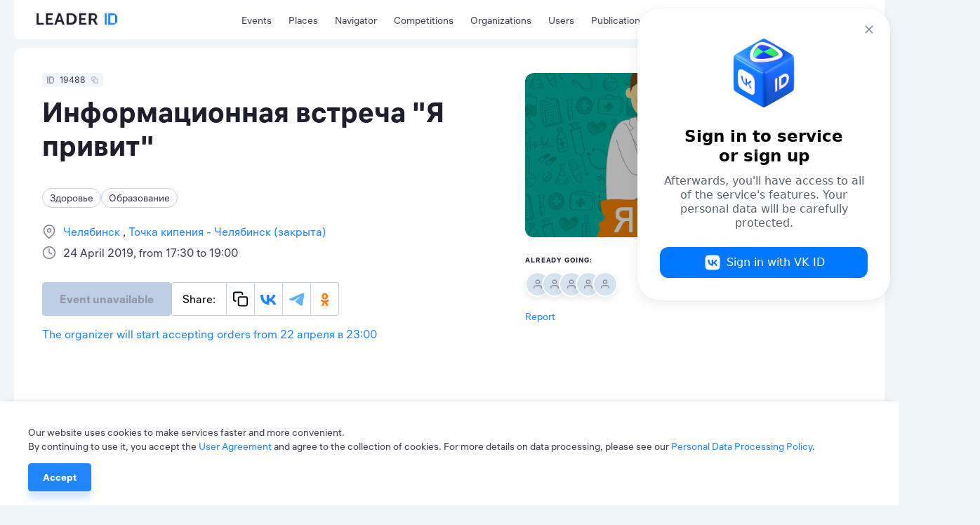

--- FILE ---
content_type: text/css; charset=UTF-8
request_url: https://leader-id.ru/_nuxt/css/0e42d27.css
body_size: 2090
content:
.match-title[data-v-5b1eb568]{background:transparent none repeat 0 0/auto auto padding-box border-box scroll;background:initial;border:initial;color:#2185fb;cursor:pointer;display:flex;font-family:ALSHauss;font-size:13px;font-style:normal;font-weight:400;justify-content:center;line-height:160%;margin:0 10px 0 0;outline:medium none currentcolor;outline:initial;padding:0}.match-title[data-v-5b1eb568]:hover{color:#0057ff}.match[data-v-5b1eb568]{display:flex;flex-direction:column;margin:0 0 8px}.match:first-child .match__title[data-v-5b1eb568]{margin-top:0}.match__items[data-v-5b1eb568]{display:flex;flex-direction:row;flex-wrap:wrap}.match__title[data-v-5b1eb568]{margin-bottom:10px;margin-top:16px}.match__item[data-v-5b1eb568]{margin-right:16px}.match__item.app-paragraph[data-v-5b1eb568]{margin:8px}.match__item-more[data-v-5b1eb568]{margin:5px 0}.match__item-more p[data-v-5b1eb568]{color:#9398a8;margin:0;transition:.3s}.match__item-more .link[data-v-5b1eb568]{cursor:pointer;display:inline-block}.match__item-more .link:hover p[data-v-5b1eb568]{color:#2185fb}.match__item span[data-v-5b1eb568]{color:#2185fb;margin-right:5px}.R434Hw\+eKCch{display:flex;flex-wrap:wrap;max-width:100%}.N0P433lTadTZ,.R434Hw\+eKCch{gap:4px;overflow:hidden}.N0P433lTadTZ{align-items:center;background:#e3f5ff;border-radius:16px;color:#1e1e2f;display:inline;font-family:ALSHauss;font-size:14px;font-style:normal;font-weight:500;line-height:140%;padding:3px 8px;text-align:center;text-overflow:ellipsis;white-space:nowrap}.CmJiAaIrIR3Y{--avatar-size:96px;--username-size:18px;--secondary-text-size:13px;background:#fff;border-radius:8px;box-shadow:0 4px 8px 0 rgba(0,0,0,.08);overflow:hidden;padding:16px;position:relative}@media(max-width:639px){.CmJiAaIrIR3Y{--avatar-size:73px;--username-size:13px;--secondary-text-size:11px}}@media(max-width:668px){.CmJiAaIrIR3Y{padding:8px}}.v1Yq3tkc0kem{gap:8px;height:100%;overflow:hidden}.r3ppbeE\+Ymi3,.v1Yq3tkc0kem{display:flex;flex-direction:column}.r3ppbeE\+Ymi3{align-items:center;gap:8px 16px;position:relative;text-align:center;width:100%;z-index:1}@media(max-width:639px){.r3ppbeE\+Ymi3{align-items:center;flex-direction:column;justify-content:center}}.-rCAE3b-koVN{background-size:cover;border-radius:4px;height:51px;left:0;position:absolute;top:0;width:100%;z-index:0}.VxzOyF2ryEyB{max-width:100%}.VxzOyF2ryEyB,._2rPwvlLgw\+Jq{display:flex;flex-direction:column}._2rPwvlLgw\+Jq{align-items:center;height:100%;justify-content:flex-end;margin-top:8px;width:100%}@media(max-width:639px){._2rPwvlLgw\+Jq{align-items:center;gap:0}}.HB-Wrbz55tfK ._2fVnMcQFwerz{color:#9398a8;display:none;font-size:11px;margin-bottom:6px;margin-top:4px}@media(max-width:639px){.HB-Wrbz55tfK{text-align:center}.HB-Wrbz55tfK ._2fVnMcQFwerz{display:block}}.-uo8uZf7Xgd3{border-radius:4px;flex-shrink:0;height:var(--avatar-size);margin:0;overflow:hidden;width:var(--avatar-size)}.s6pZgr3zj2Au{background-color:#d5e2f0;padding:20px}.ecJFaiPNt4Lu{color:#3f3f55;font-family:ALSHauss;font-size:var(--username-size);font-style:normal;font-weight:500;line-height:140%;margin:0}.Aa2JdZ5Zbv09{-webkit-line-clamp:1;-webkit-box-orient:vertical;border-radius:4px;cursor:pointer;display:-webkit-box;max-width:100%;overflow:hidden;position:relative;text-overflow:ellipsis;z-index:10}.Aa2JdZ5Zbv09:hover{background-color:#f7f7f7}.Aa2JdZ5Zbv09:active{background-color:#f2f2f2}.Ue6FZWii6UbB{align-items:center;justify-content:center;margin-top:4px}.MWioZZ02gqxI{margin-bottom:10px;width:100%;word-break:break-word}.MWioZZ02gqxI div{white-space:normal}@media(max-width:968px){.MWioZZ02gqxI{margin-top:4px}}@media(max-width:668px){.MWioZZ02gqxI,.MWioZZ02gqxI div{font-size:11px}}.BO2xr6QBF0fw{color:#3f3f55;margin:4px 0 0;padding:4px 0}.BO2xr6QBF0fw,.FZiiMSTq7uLM{font-family:ALSHauss;font-size:var(--secondary-text-size);font-style:normal;font-weight:400;line-height:160%}.FZiiMSTq7uLM{color:#9c9c9c;margin:0}.o12i1qudvbwC{display:flex;justify-content:center}.o12i1qudvbwC,.o12i1qudvbwC span{max-width:100%;overflow:hidden}.o12i1qudvbwC span{text-overflow:ellipsis}@media(max-width:639px){.o12i1qudvbwC{justify-content:flex-start;margin-bottom:4px}}.xqt5ZVzBweUx{cursor:pointer;text-align:center}.xqt5ZVzBweUx .match-title{font-size:13px;margin:0}@media(max-width:668px){.xqt5ZVzBweUx{margin:auto 0 0}}.TbTSMAT\+JkTx{color:#2185fb;font-size:13px}.hGOxWaD9\+C6K{display:flex;flex-direction:column;gap:8px;justify-content:flex-end;margin-top:15px;width:100%}.hGOxWaD9\+C6K p{margin:0}@media(max-width:639px){.hGOxWaD9\+C6K{margin-top:0}}.K\+trJcKCEks-{display:flex;flex-direction:column;text-align:center;width:100%}.K\+trJcKCEks- a{color:#9c9c9c;font-size:var(--secondary-text-size);font-style:normal;font-weight:400;line-height:160%}.K\+trJcKCEks- a:hover{-webkit-text-decoration:underline;text-decoration:underline;text-underline-offset:2px}@media(max-width:639px){.K\+trJcKCEks-{margin-top:4px}}.zmJbqcMfVfsY{display:flex;flex-direction:row;gap:8px;justify-content:space-between;width:100%}.H9f2NfRzM9Oh{white-space:nowrap;width:100%}@media(max-width:639px){.H9f2NfRzM9Oh{font-size:11px;height:32px;margin-top:15px;width:-moz-fit-content;width:fit-content}}._4bH1LYDRCwLp{background:transparent none repeat 0 0/auto auto padding-box border-box scroll;background:initial;border:initial;color:#2185fb;cursor:pointer;font-family:ALSHauss;font-size:13px;font-style:normal;font-weight:400;line-height:160%;margin-left:auto;outline:medium none currentcolor;outline:initial;padding:0}._86xPAAlRkThP{align-items:center;display:flex}.D8Cp5dg9EgPF{height:16px;width:16px}._86xPAAlRkThP span{font-size:13px;margin-left:8px}.KTWCb1sx3xWm{background:none;border:none;color:#2185fb;cursor:pointer;font-size:13px;margin-top:4px;text-transform:none}.KTWCb1sx3xWm:hover{color:#0057ff}.w3LO85t86W7S{display:flex}.w3LO85t86W7S .el-popover,.zvilh7J0k\+1I{padding:0!important}.FXE4FWA9U2C4{margin:8px 8px 0;max-height:382px;overflow:auto;padding:12px}@media(min-width:968px){.FXE4FWA9U2C4{margin:8px}.FXE4FWA9U2C4::-webkit-scrollbar{background-color:#f0f5fa;border-radius:5px;width:5px}.FXE4FWA9U2C4::-webkit-scrollbar-thumb{background-color:#bdcfe4;border-radius:5px;width:5px}}.yf4EzxtNKPhb{align-items:center;background:#2185fb;border-radius:16px;color:#fff;cursor:pointer;display:inline-flex;font-family:ALSHauss;font-size:14px;font-style:normal;font-weight:400;gap:4px;line-height:140%;padding:3px 8px;text-align:right}._5cqvWE8eg8r0{fill:#fff;position:relative}.SQ\+YbPp-Ut-i{gap:18px}.SQ\+YbPp-Ut-i,.b9HwwM0zy2bv{display:flex;flex-direction:column}.b9HwwM0zy2bv{gap:14px}._7\+fI\+r02tmdU{color:#9398a8;font-family:ALSHauss;font-size:14px;font-style:normal;font-weight:400;line-height:20px}.vfAewobzr\+\+\+{display:flex;flex-direction:column;gap:8px}.vfAewobzr\+\+\+>*{color:#1e1e2f;font-family:ALSHauss;font-size:14px;font-style:normal;line-height:20px;margin-left:0!important}.j68QbJrdqgPd{border-top:.75px solid #bdcfe4}.\+6mMGPZNTxCu:active{background:rgba(0,70,255,.051)}

--- FILE ---
content_type: application/javascript; charset=UTF-8
request_url: https://leader-id.ru/_nuxt/fb3fd5a.js
body_size: 5296
content:
(window.webpackJsonp=window.webpackJsonp||[]).push([[97],{2353:function(t,e,r){t.exports={}},2354:function(t,e,r){t.exports={}},2741:function(t,e,r){"use strict";r(2353)},2742:function(t,e,r){"use strict";r(2354)},3181:function(t,e,r){"use strict";r.r(e);r(12),r(15),r(19),r(20),r(17),r(9),r(16);var n=r(2),o=r(0),l=(r(24),r(11)),c=(r(27),r(21)),h=(r(25),r(53),r(3)),f=r(7),d=r(70);function m(t,e){var r=Object.keys(t);if(Object.getOwnPropertySymbols){var n=Object.getOwnPropertySymbols(t);e&&(n=n.filter((function(e){return Object.getOwnPropertyDescriptor(t,e).enumerable}))),r.push.apply(r,n)}return r}function v(t){for(var e=1;e<arguments.length;e++){var r=null!=arguments[e]?arguments[e]:{};e%2?m(Object(r),!0).forEach((function(e){Object(o.a)(t,e,r[e])})):Object.getOwnPropertyDescriptors?Object.defineProperties(t,Object.getOwnPropertyDescriptors(r)):m(Object(r)).forEach((function(e){Object.defineProperty(t,e,Object.getOwnPropertyDescriptor(r,e))}))}return t}var y={name:"UsersWelcome",components:{AppHeading:h.AppHeading,AppParagraph:h.AppParagraph,AppButton:h.AppButton,ElSkeleton:d.Skeleton,ElSkeletonItem:d.SkeletonItem},computed:v(v(v({},Object(l.c)("app",["mdAndDown","smAndDown","xs","xxs","locale"])),Object(l.c)("users",["usersTeaser","usersTeaserLoading","totalUsers"])),{},{assignedUsers:function(){var t=this;return this.usersTeaser.filter((function(e,i){return!(t.mdAndDown&&!t.xs&&i>=15)}))},assignedTotalCount:function(){var t=this.$t("pages.users.welcome.title"),e=Object(c.a)(t,3),r=e[0],n=e[1],o=e[2],title=Object(f.z)(this.totalUsers,r,n,o),l=new Intl.NumberFormat(this.locale).format(this.totalUsers);return"".concat(l," ").concat(title)}}),methods:{toUser:function(t){this.$router.push(this.localePath("/users/".concat(t)))},toRegistration:function(){this.$router.push(this.localePath("/registration"))},toLogin:function(){this.$store.dispatch("app/setRedirect",{url:"/users"}),this.$router.push(this.localePath("/login"))},getUserPositionAndCompany:function(t){return[Object(f.eb)(t.position,50),Object(f.eb)(t.company,70)].filter((function(t){return t})).join(" • ")}}},_=(r(2741),r(5)),x=Object(_.a)(y,(function(){var t=this,e=t._self._c;return e("div",{staticClass:"page users-welcome"},[e("section",{staticClass:"wrapper users-welcome__header"},[e("div",{staticClass:"users-welcome__header-info"},[e("AppHeading",{attrs:{level:"2"}},[t.usersTeaserLoading?e("ElSkeletonItem",{staticStyle:{width:"70%"},attrs:{variant:"h1"}}):[t._v("\n          "+t._s(t.assignedTotalCount)+"\n        ")]],2),t._v(" "),e("AppParagraph",[t._v("\n        "+t._s(t.$t("pages.users.welcome.description"))+"\n      ")]),t._v(" "),e("div",{staticClass:"users-welcome__header-info-buttons"},[e("AppButton",{attrs:{type:"primary",size:t.mdAndDown?"lg":"xl",block:t.mdAndDown&&!t.xs||t.xxs},on:{click:t.toRegistration}},[t._v("\n          "+t._s(t.$t("form.signUp"))+"\n        ")]),t._v(" "),e("AppButton",{attrs:{size:t.mdAndDown?"lg":"xl",block:t.mdAndDown&&!t.xs||t.xxs},on:{click:t.toLogin}},[t._v("\n          "+t._s(t.$t("form.signIn"))+"\n        ")])],1)],1),t._v(" "),t._m(0)]),t._v(" "),e("section",{staticClass:"wrapper users-welcome__content"},[t.usersTeaserLoading?t._l(15,(function(i){return e("ElSkeleton",{key:"skeleton".concat(i),attrs:{animated:""}},[e("template",{slot:"template"},[e("ElSkeletonItem",{staticStyle:{width:"128px",height:"128px","border-radius":"10px","margin-bottom":"20px"},attrs:{variant:"image"}}),t._v(" "),e("div",[e("ElSkeletonItem",{staticStyle:{width:"50%"},attrs:{variant:"p"}}),t._v(" "),e("ElSkeletonItem",{staticStyle:{width:"70%",margin:"8px 0 4px"},attrs:{variant:"p"}}),t._v(" "),e("ElSkeletonItem",{staticStyle:{width:"60%"},attrs:{variant:"p"}})],1)],1)],2)})):t._l(t.assignedUsers,(function(r){return e("div",{key:r.id,staticClass:"users-welcome__content-item"},[e("img",{staticClass:"users-welcome__content-item-image",class:{"no-image":!r.photo},attrs:{src:r.photo||"/img/avatar-user.svg",alt:r.name},on:{click:function(e){return t.toUser(r.id)}}}),t._v(" "),e("AppHeading",{attrs:{level:"4"}},[t._v("\n          "+t._s(r.name)+"\n        ")]),t._v(" "),r.position||r.company?e("AppParagraph",[t._v("\n          "+t._s(t.getUserPositionAndCompany(r))+"\n        ")]):t._e()],1)}))],2)])}),[function(){var t=this._self._c;return t("div",{staticClass:"users-welcome__header-banner"},[t("img",{attrs:{src:"/img/users-banner.svg",alt:""}})])}],!1,null,null,null).exports,O=(r(23),r(73),r(13)),w=(r(52),r(26),r(29),r(129),r(47),r(34),r(44),r(50),r(2410)),S=r(117),j=r(1030),P=r(1692),A=r(2420),k=r(225);function $(t,e){var r=Object.keys(t);if(Object.getOwnPropertySymbols){var n=Object.getOwnPropertySymbols(t);e&&(n=n.filter((function(e){return Object.getOwnPropertyDescriptor(t,e).enumerable}))),r.push.apply(r,n)}return r}function C(t){for(var e=1;e<arguments.length;e++){var r=null!=arguments[e]?arguments[e]:{};e%2?$(Object(r),!0).forEach((function(e){Object(o.a)(t,e,r[e])})):Object.getOwnPropertyDescriptors?Object.defineProperties(t,Object.getOwnPropertyDescriptors(r)):$(Object(r)).forEach((function(e){Object.defineProperty(t,e,Object.getOwnPropertyDescriptor(r,e))}))}return t}var T={name:"UsersSearch",components:{AppNotFoundCard:S.B,UsersSearchUser:w.a,AppFilterTag:h.AppFilterTag,AppParagraph:h.AppParagraph,AppButton:h.AppButton,AppInput:h.AppInput,IntersectionObserver:k.a,ProfileStatusesProvider:P.a,ProfileStatusesFilter:A.a,ElSkeleton:d.Skeleton,ElSkeletonItem:d.SkeletonItem},data:function(){return{optionsCity:[],optionsAdditional:[],filterTags:[],filterThemes:[],filterPositions:[],filterAdditional:[],filterStatuses:[],filterCity:null,filterWatcher:null,isFiltered:!0,loading:!1,timeout:null,page:1,search:"",filterLoading:!1}},computed:C(C(C(C({},Object(l.c)("users",["users","totalPage","totalUsers","filterOptionsInterests","filterOptionsPositions","filterOptionsTags"])),Object(l.c)("app",["banners","locale"])),Object(l.e)("user",["user","interests"])),{},{totalUsersText:function(){var t=this.$t("pages.users.welcome.title"),e=Object(c.a)(t,3),r=e[0],n=e[1],o=e[2],title=Object(f.z)(this.totalUsers,r,n,o),l=new Intl.NumberFormat(this.locale).format(this.totalUsers);return"".concat(l," ").concat(title)},isEmpty:function(){return 0===this.users.length},isLastPage:function(){return this.page===this.totalPage},assignedOptionsAdditional:function(){var t=this;return this.optionsAdditional.map((function(e){return C(C({},e),{},{label:t.$t("pages.users.filters.additional.".concat(e.value))})}))}}),watch:{user:function(t,e){(null==t?void 0:t.id)!==(null==e?void 0:e.id)&&this.setDefaultWhenGetUser()}},created:function(){var t=this;return Object(n.a)(regeneratorRuntime.mark((function e(){return regeneratorRuntime.wrap((function(e){for(;;)switch(e.prev=e.next){case 0:return e.next=2,t.setDefaultWhenGetUser();case 2:t.setWatcher(),t.$watch("search",(function(){clearTimeout(t.timeout),t.timeout=setTimeout(Object(n.a)(regeneratorRuntime.mark((function e(){return regeneratorRuntime.wrap((function(e){for(;;)switch(e.prev=e.next){case 0:if(t.loading){e.next=7;break}return t.filterLoading=!0,t.page=1,e.next=5,t.getUsersByFilter(!1,!1);case 5:t.saveFiltersToUrl(),t.filterLoading=!1;case 7:case"end":return e.stop()}}),e)}))),600)}));case 4:case"end":return e.stop()}}),e)})))()},methods:{searchCity:Object(j.a)(function(){var t=Object(n.a)(regeneratorRuntime.mark((function t(e){var r,data;return regeneratorRuntime.wrap((function(t){for(;;)switch(t.prev=t.next){case 0:return this.isSearched=!0,this.isSearching=!0,t.prev=2,t.next=5,this.$api.cities.getCitiesSearch({q:e});case 5:r=t.sent,data=r.data.data,this.optionsCity=Object(f.r)(data);case 8:return t.prev=8,this.isSearching=!1,t.finish(8);case 11:case"end":return t.stop()}}),t,this,[[2,,8,11]])})));return function(e){return t.apply(this,arguments)}}(),600),searchInterest:Object(j.a)(function(){var t=Object(n.a)(regeneratorRuntime.mark((function t(e){var r,n,o,data,l,c=this;return regeneratorRuntime.wrap((function(t){for(;;)switch(t.prev=t.next){case 0:return this.isSearched=!0,this.isSearching=!0,t.prev=2,r=this.filterOptionsInterests.filter((function(t){return c.filterThemes.includes(t.value)})),n=this.interests.map((function(i){return i.id})),t.next=7,this.$api.interests.getInterestsCompletion({query:e});case 7:o=t.sent,data=o.data.data,l=data.map((function(i){return{label:i.name,value:i.id}})).sort((function(a){return n.includes(a.value)?1:-1})).filter((function(t){return!r.map((function(t){return t.value})).includes(t.value)})),this.$store.commit("users/SET_FILTER_OPTIONS",{type:"themes",data:[].concat(Object(O.a)(r),Object(O.a)(l))});case 11:return t.prev=11,this.isSearching=!1,t.finish(11);case 14:case"end":return t.stop()}}),t,this,[[2,,11,14]])})));return function(e){return t.apply(this,arguments)}}(),600),setDefaultWhenGetUser:function(){var t=this;return Object(n.a)(regeneratorRuntime.mark((function e(){return regeneratorRuntime.wrap((function(e){for(;;)switch(e.prev=e.next){case 0:if(!t.user){e.next=9;break}return e.next=3,t.setDefaultCity();case 3:return e.next=5,t.setDefaultCities();case 5:return e.next=7,t.setDefaultAdditional();case 7:return e.next=9,t.setFiltersFromQuery();case 9:case"end":return e.stop()}}),e)})))()},setDefaultCity:function(){var t,e;this.filterCity=null!==(t=null===(e=this.user)||void 0===e||null===(e=e.address)||void 0===e?void 0:e.city_id)&&void 0!==t?t:881},setDefaultCities:function(){this.optionsCity=[{value:881,label:this.$t("cities.moscow")},{value:882,label:this.$t("cities.petersburg")},{value:886,label:this.$t("cities.ekaterinburg")},{value:891,label:this.$t("cities.novgorod")},{value:895,label:this.$t("cities.rostov")}];var t,e,address=this.user.address;this.optionsCity.find((function(t){return t.value===(null==address?void 0:address.city_id)}))||this.optionsCity.push({value:null!==(t=null==address?void 0:address.city_id)&&void 0!==t?t:881,label:null!==(e=null==address?void 0:address.city)&&void 0!==e?e:this.$t("cities.moscow")})},setDefaultAdditional:function(){this.optionsAdditional=["contactsVisible","participateEvents","haveProject","matchWithMe"].map((function(a){return{value:a,id:Object(f.D)()}}))},setFiltersFromQuery:function(){var t=this.$route.query,e=t.tags,r=t.city,n=t.position,o=t.themes,l=t.search,c=t.statuses;l&&(this.search=l),r&&(this.filterCity=Number(r)),e&&(this.filterTags=e.split(",").map((function(t){return Number(t)}))),n&&(this.filterPositions=n.split(",").map((function(t){return Number(t)}))),o&&(this.filterThemes=o.split(",").map((function(t){return Number(t)}))),c&&(this.filterStatuses=c.split(",").map((function(t){return Number(t)})));var h=this.$route.query,f=h.contactsVisible,d=h.participateEvents,m=h.haveProject,v=h.matchWithMe;f&&this.filterAdditional.push(this.optionsAdditional.find((function(filter){return"contactsVisible"===filter.value}))),d&&this.filterAdditional.push(this.optionsAdditional.find((function(filter){return"participateEvents"===filter.value}))),m&&this.filterAdditional.push(this.optionsAdditional.find((function(filter){return"haveProject"===filter.value}))),v&&this.filterAdditional.push(this.optionsAdditional.find((function(filter){return"matchWithMe"===filter.value})))},onResetFilter:function(){this.filterWatcher(),this.filterCity=null,this.filterTags=[],this.filterThemes=[],this.filterPositions=[],this.filterAdditional=[],this.filterStatuses=[],this.setDefaultCities(),this.setDefaultAdditional(),this.isFiltered=!1,this.setWatcher(),this.getUsersByFilter()},setWatcher:function(){var t=this;this.filterWatcher=this.$watch((function(t){return[t.filterCity,t.filterTags,t.filterPositions,t.filterThemes,t.filterAdditional,t.filterStatuses].join()}),function(){var e=Object(n.a)(regeneratorRuntime.mark((function e(r){return regeneratorRuntime.wrap((function(e){for(;;)switch(e.prev=e.next){case 0:return t.filterLoading=!0,t.page=1,t.isFiltered=!!r.split(",").filter((function(t){return t})).length,t.saveFiltersToUrl(),e.next=6,t.getUsersByFilter(!1,!1);case 6:t.filterLoading=!1;case 7:case"end":return e.stop()}}),e)})));return function(t){return e.apply(this,arguments)}}())},getUsersByFilter:function(){var t=arguments,e=this;return Object(n.a)(regeneratorRuntime.mark((function r(){var n,o,l,c;return regeneratorRuntime.wrap((function(r){for(;;)switch(r.prev=r.next){case 0:return n=t.length>0&&void 0!==t[0]&&t[0],o=!(t.length>1&&void 0!==t[1])||t[1],e.$nuxt.$loading.start(),o&&(e.loading=!0),l=e.filterAdditional.reduce((function(t,e){return t[e.value]=!0,t}),{}),c=C({query:e.search,tagTypes:e.filterTags,cityId:e.filterCity,paginationPage:e.page,themes:e.filterThemes,employmentGroups:e.filterPositions,statuses:e.filterStatuses},l),r.next=8,e.$store.dispatch("users/getSearchUsers",{query:c,push:n});case 8:o&&(e.loading=!1),e.$nuxt.$loading.finish();case 10:case"end":return r.stop()}}),r)})))()},getMoreUsers:function(){var t=this;return Object(n.a)(regeneratorRuntime.mark((function e(){return regeneratorRuntime.wrap((function(e){for(;;)switch(e.prev=e.next){case 0:if(!(t.page<t.totalPage)){e.next=4;break}return t.page++,e.next=4,t.getUsersByFilter(!0);case 4:case"end":return e.stop()}}),e)})))()},onClosePromo:function(){this.$store.dispatch("app/closeBanner","welcomeUsers")},saveFiltersToUrl:function(){var t=this.search?"search=".concat(this.search):"",e=this.filterCity?"city=".concat(this.filterCity):"",r=this.filterTags.length?"tags=".concat(this.filterTags):"",n=this.filterPositions.length?"position=".concat(this.filterPositions):"",o=this.filterThemes.length?"themes=".concat(this.filterThemes):"",l=this.filterStatuses.length?"statuses=".concat(this.filterStatuses):"",c=[r,t,e,o,n,this.filterAdditional.map((function(filter){return"".concat(filter.value,"=true")})).join("&"),l].filter((function(t){return t})).join("&");this.$router.replace(this.localePath("/users?".concat(c))).catch((function(){}))}}},U=T;r(2742);function D(t,e){var r=Object.keys(t);if(Object.getOwnPropertySymbols){var n=Object.getOwnPropertySymbols(t);e&&(n=n.filter((function(e){return Object.getOwnPropertyDescriptor(t,e).enumerable}))),r.push.apply(r,n)}return r}var I={name:"UsersPage",components:{UsersWelcome:x,UsersSearch:Object(_.a)(U,(function(){var t=this,e=t._self._c;return e("div",{staticClass:"page users-search"},[e("section",{staticClass:"wrapper users-search__header"},[e("div",{staticClass:"users-search__header__top"},[e("div",{staticClass:"users-search__header-search"},[e("AppInput",{staticClass:"users-search__header-search-input",attrs:{placeholder:t.$t("pages.users.title.find"),styles:{theme:"elevated-search"}},model:{value:t.search,callback:function(e){t.search=e},expression:"search"}},[e("AppIcon",{attrs:{slot:"prefix","fit-view-box":"",width:"20",height:"20",name:"search-lens"},slot:"prefix"})],1)],1)]),t._v(" "),e("div",{staticClass:"users-search__filters"},[e("ClientOnly",{scopedSlots:t._u([{key:"placeholder",fn:function(){return[e("ElSkeleton",{staticStyle:{width:"100%"},attrs:{animated:""}},[e("template",{slot:"template"},[e("div",{staticStyle:{display:"flex","flex-flow":"row wrap",gap:"10px"}},[e("ElSkeletonItem",{staticStyle:{width:"15%",height:"36px"},attrs:{variant:"p"}}),t._v(" "),e("ElSkeletonItem",{staticStyle:{width:"15%",height:"36px"},attrs:{variant:"p"}}),t._v(" "),e("ElSkeletonItem",{staticStyle:{width:"15%",height:"36px"},attrs:{variant:"p"}}),t._v(" "),e("ElSkeletonItem",{staticStyle:{width:"15%",height:"36px"},attrs:{variant:"p"}})],1)])],2)]},proxy:!0}])},[t._v(" "),e("AppFilter",{staticClass:"users-search__filters-item",attrs:{placeholder:t.$t("pages.users.filters.cities"),"button-apply-text":t.$t("button.apply"),"button-reset-text":t.$t("button.reset"),"no-result-text":t.$t("message.noResult"),options:t.optionsCity,search:!0,remote:!0,loading:t.loading,fetch:t.searchCity},on:{reset:t.setDefaultCities},model:{value:t.filterCity,callback:function(e){t.filterCity=e},expression:"filterCity"}}),t._v(" "),e("AppFilter",{staticClass:"users-search__filters-item",attrs:{placeholder:t.$t("pages.users.filters.interests"),"plural-words":t.$t("pages.users.filters.interestsPlural"),"button-apply-text":t.$t("button.apply"),"button-reset-text":t.$t("button.reset"),"no-result-text":t.$t("message.noResult"),options:t.filterOptionsInterests,search:!0,remote:!0,multiple:!0,fetch:t.searchInterest,loading:t.loading},model:{value:t.filterThemes,callback:function(e){t.filterThemes=e},expression:"filterThemes"}}),t._v(" "),e("AppFilter",{staticClass:"users-search__filters-item",attrs:{placeholder:t.$t("pages.users.filters.positions"),"plural-words":t.$t("pages.users.filters.positionsPlural"),"button-apply-text":t.$t("button.apply"),"button-reset-text":t.$t("button.reset"),"no-result-text":t.$t("message.noResult"),options:t.filterOptionsPositions,multiple:!0,loading:t.loading},model:{value:t.filterPositions,callback:function(e){t.filterPositions=e},expression:"filterPositions"}}),t._v(" "),e("ProfileStatusesProvider",{scopedSlots:t._u([{key:"default",fn:function(r){var n=r.statusGroups,o=r.statusesAsOptions;return[e("ProfileStatusesFilter",{staticClass:"users-search__filters-item",attrs:{"status-groups":n},scopedSlots:t._u([{key:"default",fn:function(r){var n=r.reset;return[e("AppFilter",{attrs:{value:o.length?t.filterStatuses:[],"custom-popper":"",placeholder:t.$t("pages.users.filters.statuses"),"plural-words":t.$t("pages.users.filters.statusesPlural"),"button-apply-text":t.$t("button.apply"),"button-reset-text":t.$t("button.reset"),"no-result-text":t.$t("message.noResult"),options:o,multiple:!0},on:{reset:n}})]}}],null,!0),model:{value:t.filterStatuses,callback:function(e){t.filterStatuses=e},expression:"filterStatuses"}})]}}])}),t._v(" "),t.isFiltered?e("div",{staticClass:"users-search__filters-item users-search__filters-item--reset"},[e("AppButton",{attrs:{type:"text",size:"xs",disabled:t.loading},on:{click:t.onResetFilter}},[t._v("\n            "+t._s(t.$t("button.clearAll"))+"\n          ")])],1):t._e()],1),t._v(" "),e("div",{staticClass:"users-search__filters-bottom"},[e("AppFilterTag",{ref:"filerTag",attrs:{options:t.assignedOptionsAdditional,title:t.$t("common.selectDesired"),"button-reset-text":t.$t("button.reset"),"button-close-text":t.$t("button.close"),"more-filter-text":t.$t("common.moreFilters")},model:{value:t.filterAdditional,callback:function(e){t.filterAdditional=e},expression:"filterAdditional"}}),t._v(" "),e("div",{staticClass:"users-search__filters-bottom-right"},[e("AppParagraph",[t._v("\n            "+t._s(t.totalUsersText)+"\n          ")])],1)],1)],1)]),t._v(" "),e("section",{staticClass:"wrapper users-search__content"},[e("div",{staticClass:"users-search__users-container"},[t.filterLoading?t._e():t._l(t.users,(function(t){return e("UsersSearchUser",{key:t.id,attrs:{user:t}})})),t._v(" "),t.loading||t.filterLoading?t._l(10,(function(i){return e("ElSkeleton",{key:"skeleton".concat(i),staticStyle:{padding:"16px"},attrs:{animated:""}},[e("template",{slot:"template"},[e("ElSkeletonItem",{staticStyle:{"min-height":"180px","border-radius":"8px","margin-bottom":"24px"},attrs:{variant:"image"}}),t._v(" "),e("div",[e("ElSkeletonItem",{staticStyle:{width:"50%"},attrs:{variant:"p"}}),t._v(" "),e("ElSkeletonItem",{staticStyle:{width:"70%",margin:"8px 0 4px"},attrs:{variant:"p"}}),t._v(" "),e("ElSkeletonItem",{staticStyle:{width:"60%"},attrs:{variant:"p"}})],1)],1)],2)})):t._e()],2),t._v(" "),t.users.length||t.loading?t._e():e("AppNotFoundCard",{attrs:{title:t.$t("message.users.notFound"),description:t.$t("message.users.changeParams")}}),t._v(" "),e("div",{ref:"loadMore",attrs:{height:"1px"}}),t._v(" "),e("IntersectionObserver",{staticClass:"users-search__observer",on:{intersect:function(e){return t.getMoreUsers()}}}),t._v(" "),t.isLastPage||t.isEmpty||!t.loading?t._e():e("div",{staticClass:"users-search__loading"})],1)])}),[],!1,null,"668c2dce",null).exports},head:function(){return{title:this.$t("pages.users.title.main")}},computed:function(t){for(var e=1;e<arguments.length;e++){var r=null!=arguments[e]?arguments[e]:{};e%2?D(Object(r),!0).forEach((function(e){Object(o.a)(t,e,r[e])})):Object.getOwnPropertyDescriptors?Object.defineProperties(t,Object.getOwnPropertyDescriptors(r)):D(Object(r)).forEach((function(e){Object.defineProperty(t,e,Object.getOwnPropertyDescriptor(r,e))}))}return t}({},Object(l.c)("user",["isAuthorized"])),created:function(){var t=this;return Object(n.a)(regeneratorRuntime.mark((function e(){var r;return regeneratorRuntime.wrap((function(e){for(;;)switch(e.prev=e.next){case 0:if(r=t.$route,e.prev=1,!t.isAuthorized){e.next=7;break}return e.next=5,t.$store.dispatch("users/getSearchData",{route:r});case 5:e.next=9;break;case 7:return e.next=9,t.$store.dispatch("users/getWelcomeData");case 9:e.next=15;break;case 11:e.prev=11,e.t0=e.catch(1),console.error(e.t0),t.$notify({title:t.$t("message.error"),message:t.$t("message.errorDefault"),type:"error"});case 15:t.$watch("isAuthorized",function(){var e=Object(n.a)(regeneratorRuntime.mark((function e(n){return regeneratorRuntime.wrap((function(e){for(;;)switch(e.prev=e.next){case 0:if(!n){e.next=5;break}return e.next=3,t.$store.dispatch("users/getSearchData",{route:r});case 3:e.next=7;break;case 5:return e.next=7,t.$store.dispatch("users/getWelcomeData");case 7:case"end":return e.stop()}}),e)})));return function(t){return e.apply(this,arguments)}}());case 16:case"end":return e.stop()}}),e,null,[[1,11]])})))()}},F=I,E=Object(_.a)(F,(function(){var t=this._self._c;return this.isAuthorized?t("UsersSearch"):t("UsersWelcome")}),[],!1,null,null,null);e.default=E.exports}}]);